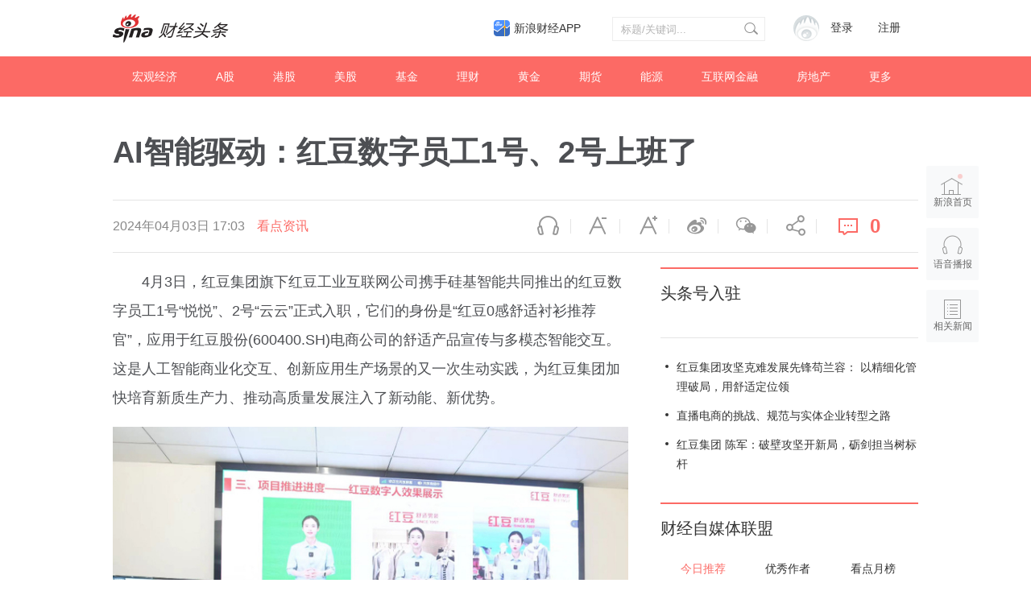

--- FILE ---
content_type: application/javascript; charset=UTF-8
request_url: https://cj.sina.cn/k/api/article/goods?callback=jQuery1112018145668687465522_1769258236236&url=http%3A%2F%2Ft.cj.sina.cn%2Farticles%2Fview%2F1348128331%2F505ace4b00101ehhu&_=1769258236237
body_size: -320
content:
try{jQuery1112018145668687465522_1769258236236({"result":{"status":{"code":11,"msg":"no   goods"},"timestamp":"Sat Jan 24 20:37:26 +0800 2026","data":[]}});}catch(e){};